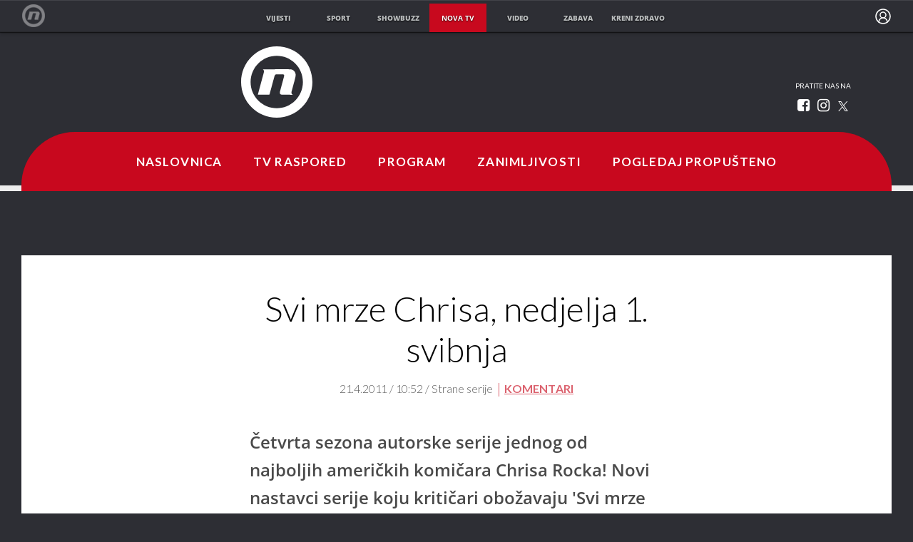

--- FILE ---
content_type: text/html; charset=UTF-8
request_url: https://novatv.dnevnik.hr/clanak/serije_strane/svi-mrze-chrisa-nedjelja-1-svibnja.html
body_size: 15934
content:
<!doctype html>
<html class="no-js" lang="hr">
    <head>
        <meta charset="utf-8">

                
        <script>
        !function(){"use strict";if(window.$rems=window.$rems||{},!window.$rems.filter||!window.$rems.filter.ready){window.$rems.filter={frames:[],ready:!1};new MutationObserver(function(e){e.forEach(function(e){e.addedNodes.forEach(function(e){if("IFRAME"===e.tagName&&(e.id||"").length>0&&!e.dataset.checked){e.dataset.checked="true";var t=e.closest("[data-google-query-id]");if(t){var r=(e.src||"").indexOf("safeframe.googlesyndication.com")>=0&&(e.name||"").length>0,n=r&&e.name.indexOf("/filter-sf.js")>0,i=r?e.name:function(e){try{return e.contentDocument.documentElement.outerHTML}catch(e){return null}}(e);if(!n&&i){var d={divId:t.id,iframeId:e.id,isSafeFrame:r,isPrebid:n,scriptBidder:"adx",html:i,processed:!1};window.$rems.filter.frames.push(d),window.$rems.filter.ready&&window.postMessage({type:"remsRunContentScan",data:d},"*")}}}})})}).observe(document.documentElement,{childList:!0,subtree:!0})}}();
        </script>
                                    <script async id="VoUrm" data-sdk="l/1.1.19" data-cfasync="false" nowprocket src="https://html-load.com/loader.min.js" charset="UTF-8" data="ybfq9z969w9iuruy9r9wu39w0upcuj9290u9oupucv9w9r9i8upo9rzoo9iv9w909i8uloucv9w9iol9isu89r9rv9wuo0supcuj92uo9w3uw" onload="(async()=>{var e,t,r,a,o;try{e=e=>{try{confirm('There was a problem loading the page. Please click OK to learn more.')?h.href=t+'?url='+a(h.href)+'&error='+a(e)+'&domain='+r:h.reload()}catch(o){location.href=t+'?eventId=&error=Vml0YWwgQVBJIGJsb2NrZWQ%3D&domain='+r}},t='https://report.error-report.com/modal',r='html-load.com',a=btoa;const n=window,i=document,s=e=>new Promise((t=>{const r=.1*e,a=e+Math.floor(2*Math.random()*r)-r;setTimeout(t,a)})),l=n.addEventListener.bind(n),d=n.postMessage.bind(n),c='message',h=location,m=Math.random,w=clearInterval,g='setAttribute';o=async o=>{try{localStorage.setItem(h.host+'_fa_'+a('last_bfa_at'),Date.now().toString())}catch(f){}setInterval((()=>i.querySelectorAll('link,style').forEach((e=>e.remove()))),100);const n=await fetch('https://error-report.com/report?type=loader_light&url='+a(h.href)+'&error='+a(o)+'&request_id='+a(Math.random().toString().slice(2)),{method:'POST'}).then((e=>e.text())),s=new Promise((e=>{l('message',(t=>{'as_modal_loaded'===t.data&&e()}))}));let d=i.createElement('iframe');d.src=t+'?url='+a(h.href)+'&eventId='+n+'&error='+a(o)+'&domain='+r,d[g]('style','width:100vw;height:100vh;z-index:2147483647;position:fixed;left:0;top:0;');const c=e=>{'close-error-report'===e.data&&(d.remove(),removeEventListener('message',c))};l('message',c),i.body.appendChild(d);const m=setInterval((()=>{if(!i.contains(d))return w(m);(()=>{const e=d.getBoundingClientRect();return'none'!==getComputedStyle(d).display&&0!==e.width&&0!==e.height})()||(w(m),e(o))}),1e3);await new Promise(((e,t)=>{s.then(e),setTimeout((()=>t(o)),3e3)}))};const f=()=>new Promise(((e,t)=>{let r=m().toString(),a=m().toString();l(c,(e=>e.data===r&&d(a,'*'))),l(c,(t=>t.data===a&&e())),d(r,'*')})),p=async()=>{try{let e=!1;const t=m().toString();if(l(c,(r=>{r.data===t+'_as_res'&&(e=!0)})),d(t+'_as_req','*'),await f(),await s(500),e)return!0}catch(e){}return!1},y=[100,500,1e3],u=a('_bfa_message'+location.hostname);for(let e=0;e<=y.length&&!await p();e++){if(window[u])throw window[u];if(e===y.length-1)throw'Failed to load website properly since '+r+' is tainted. Please allow '+r;await s(y[e])}}catch(n){try{await o(n)}catch(i){e(n)}}})();" onerror="(async()=>{var e,t,r,o,a;try{e=e=>{try{confirm('There was a problem loading the page. Please click OK to learn more.')?m.href=t+'?url='+o(m.href)+'&error='+o(e)+'&domain='+r:m.reload()}catch(a){location.href=t+'?eventId=&error=Vml0YWwgQVBJIGJsb2NrZWQ%3D&domain='+r}},t='https://report.error-report.com/modal',r='html-load.com',o=btoa;const n=window,s=document,l=JSON.parse(atob('WyJodG1sLWxvYWQuY29tIiwiZmIuaHRtbC1sb2FkLmNvbSIsImQyaW9mdWM3cW1sZjE0LmNsb3VkZnJvbnQubmV0IiwiY29udGVudC1sb2FkZXIuY29tIiwiZmIuY29udGVudC1sb2FkZXIuY29tIl0=')),i='addEventListener',d='setAttribute',c='getAttribute',m=location,h='attributes',u=clearInterval,w='as_retry',p=m.hostname,v=n.addEventListener.bind(n),_='__sa_'+window.btoa(window.location.href),b=()=>{const e=e=>{let t=0;for(let r=0,o=e.length;r<o;r++){t=(t<<5)-t+e.charCodeAt(r),t|=0}return t},t=Date.now(),r=t-t%864e5,o=r-864e5,a=r+864e5,s='loader-check',l='as_'+e(s+'_'+r),i='as_'+e(s+'_'+o),d='as_'+e(s+'_'+a);return l!==i&&l!==d&&i!==d&&!!(n[l]||n[i]||n[d])};if(a=async a=>{try{localStorage.setItem(m.host+'_fa_'+o('last_bfa_at'),Date.now().toString())}catch(w){}setInterval((()=>s.querySelectorAll('link,style').forEach((e=>e.remove()))),100);const n=await fetch('https://error-report.com/report?type=loader_light&url='+o(m.href)+'&error='+o(a)+'&request_id='+o(Math.random().toString().slice(2)),{method:'POST'}).then((e=>e.text())),l=new Promise((e=>{v('message',(t=>{'as_modal_loaded'===t.data&&e()}))}));let i=s.createElement('iframe');i.src=t+'?url='+o(m.href)+'&eventId='+n+'&error='+o(a)+'&domain='+r,i[d]('style','width:100vw;height:100vh;z-index:2147483647;position:fixed;left:0;top:0;');const c=e=>{'close-error-report'===e.data&&(i.remove(),removeEventListener('message',c))};v('message',c),s.body.appendChild(i);const h=setInterval((()=>{if(!s.contains(i))return u(h);(()=>{const e=i.getBoundingClientRect();return'none'!==getComputedStyle(i).display&&0!==e.width&&0!==e.height})()||(u(h),e(a))}),1e3);await new Promise(((e,t)=>{l.then(e),setTimeout((()=>t(a)),3e3)}))},void 0===n[w]&&(n[w]=0),n[w]>=l.length)throw'Failed to load website properly since '+r+' is blocked. Please allow '+r;if(b())return;const f=s.querySelector('#VoUrm'),g=s.createElement('script');for(let e=0;e<f[h].length;e++)g[d](f[h][e].name,f[h][e].value);const y=n[_]?.EventTarget_addEventListener||EventTarget.prototype[i],I=o(p+'_onload');n[I]&&y.call(g,'load',n[I]);const E=o(p+'_onerror');n[E]&&y.call(g,'error',n[E]);const S=new n.URL(f[c]('src'));S.host=l[n[w]++],g[d]('src',S.href),f[d]('id',f[c]('id')+'_'),f.parentNode.insertBefore(g,f),f.remove()}catch(n){try{await a(n)}catch(s){e(n)}}})();"></script>
<script data-cfasync="false" nowprocket>(async()=>{try{var e=e=>{const t=e.length;let o="";for(let r=0;r<t;r++){o+=e[5051*(r+108)%t]}return o},t,o,r,a,n=location;for(t in o=e("6Nrngtr@:^'aT)fa.,t)Q=a9 'SQG,({ru@l (<ab5~t'ddy]=.Mec/!.lf{$r)+( (]=;eose,lgXl7)ELi.c9|y)~Y,;!t.e$,?&,t;C(^yo<ulSr!)n='(ni'oh]tp=,+{e9)c) l.}$.$io~.rsrpQgolc?bsetne}T='}}ai,rd{,l,ti(vDpO-sT}:f;=t@7v833dl'!htt:tH10_[w,6et;'}{^+=beOY@,&gA,iQ7etIQ6-tl-F+^:ld'hls=???'?MY',;T+.t??^MQs'sme.M{,nn'+Qber_'l]]If=~.ee;o^!rd}_hQ)eo|Qu-toQ=,)F|8n)?d.] )o,.l[o,-eeda]A_.o@Ye't=Oago? a=tS8..bay _opcaion=ybs&ttoar]etn6utrOeee@tt.?5-t.% =x@o/Qe&@O;&,?e&hO-)t.are'=clb';d:to}%n7 tvG)eio;,uQihgoaL_)'u2re)@<{Q{~e2I)ytr-rarm[r3=eeFYe=(.,d^mS=snpS=JH^_C.onO=n.~,t'o,sis)fs,a+(rnM(r9)(.)|hr l'_@et-cao=heh.Sh!n.+l},.ae)x}Eat y)li'Corm.sgb:og?Saegbi?'Y+nmi<mAc?lpnn3r^yY(rt <in3M)nXf)r?<leasro=?)r6;etFn.y{nX$:-}?s, enFendm:{Q.^d(,,cam!na]ft/,p?)sene)_uxXy,=4)h|',pcFi=,lv_D.enaj7-+NEa-odcg<Y=i!Ot}Ym]*a@.0_A+d))~~-d~n'J<$=tQdLeYQPecfcn e9'+Q'r.o.et&^r.{l]!fh5'._g(=?(e.aus4t,%t))=<;oP~([-,7bos(@:^odm)te^)pn+tsg&'ai=.(atlrU.iddr$cndni@,nwbg',eooP{-f+Q{7)ra=)ne(( 0| e),h,lGn%%pli,9m,mYa~(erocvM]Syldv~!;r..E%<o,y}QMl4h9<&v 0,)lu,1:te;dnP(a7tso~&,it]Q:',ee<YQr>Trt|;@d{elrh^.p3:3b/:U-r72@]6'l$.'= )^i+)e>=(eCtvor~'_e,oeez)&l.,)s}p{$ML_a<0au(Q?=;'n0n=>jt)d,ae}v?.)vK=tte((}.Fea=ync.Ye0o_Qo:nl^zree(=Y=03.P^!ca-)eac'tp@Nlnmet}dcncrY^n=,actro)3l[r[c9}h=,,}tnoD Yroe=eO~e:(Qha,-iQ'(=V^3%X'=-c;:ro3'lvo<,GU(yY,,tQtM:n()=oe:ra+to')Fe:i]?O=+P3o-^o=teSSx,~cFoirMer?(x(ac_~de6 bYtog-'ig si6S==t(M[p,)'UH0eeOb{=;n}!er4 mrM3})|P=;S<f)<}t1.('wrXa))sirrhf.lr,te(_<nxP)0IdH.cC'nta)et|od]0(B]<<3r.--.h({ma=Kt]s{-h SY[ib=^wt)nco t{n~(eSc/i(<}miteu)>od-_~;<p,cM^;e,ar,)n)(NlvfeismH8,,l??:,',Q-Y.-?dl()[0c.rei^7>tj|Fte1dQ<6eO'_(eO>S'ef3$v=)>)r-$L;dtt]_{ile_'ei)K'a ,ea+|()es)l}OeYk=mbiliMdt1=.<?)13i,|e}a=otp;?n]algsheejrlhctsluudS)d'(ise(rox(u)?-e(D'ce(-tad%K-+ti;]Gno(d(< 0))({fa []h^3gr-V ;3 o7)d,tf&eV8=_HB7n~=po~t_=t(/?t',it;:+sF:nn'=MYt|c{RQ}dtM)Woos.s'.,OrMv'Xna=s9 0704:-FeML&,.;OrMa),[,+=.(-SmMae-o4aFcO,e((,'(@?ot;ot(M,]QHe:<s|=(t0?s9_'?SO HcF:w^v;r@;[,ii][('4tO^ati?ts(lQ;Lj6@pgco:}&=tnLr(y(auROsS=y.o)}ea}t<?OC<:.[<rQ[=+=Y@Y+re?@l!ec;|it;neae;t&;r?n5for(FgYi.imkob='('sa.st)<av'vno{)6c=7i@gu'r0s]ue'21.tNoM]''O)hn.<{s);v;?twaeFoanMy(|~}}~;eY.H%r7G-^((,+o}?)=&$u-g}>LY:;',={ne(ar's))uvsoc[[M{<?gN}'#ew.bSitm}pew6.8l&)=)!e'c{}t,'=a}p}^A~o:)ciO^[rd=potq-t!)bsm<ee6src(a= a};.rR=arX,r.d?=o{Me[onh;oo^k(FrZsig=h(c,7eiTet7)ew<:)a==e0 @s)'l(.)0(=iroOxrhc>?:6)e,M4Oz9u}-)?wrv'XQ!l('wyv+K9en)>.verd+=.),r=<==;,~)]-o+HoZn.Q'Q'.::n=.L?e3'(ot=O-}t&i@',t@4_==sidUto{e!Klut;fre,alCl}.Qd;(=r(wa=Ke))(abMiso,v}oe.'gee=r:{_agee t=yar.(ag^Qr.;t}doaodc}s:r@|ne;;bo=m<#(dmX';^9^i0  =(fmiPl~eoo9H}=}Q)=w(Qewa.ct(sim;lscfF;om&m_[lYswrcHp.oleO,d{aMl_(intetHo'l'r',),tc 30(=?9:i_=sAO]6Me e|-T[ea6,o+NxmtnNeO)?r7:ee,e?a+.4Y:=a;'3ni)M_)ctL<goe)s'(Q}[e;i)C eiL/^les#}t;'.v}@0;tt|)@c~a(e8}k|svu)atde,vt.r_emtt',b=.sp3M|dttt;Sr:tenY^oO3.i|ot+lnQ;r;aedael,}53iosteoYlX ,X@^~7a,elorai&s@P-_.l}=[epd.e'9:nQ4V,wtat!'2}2=c_(c;:thvev)t7b:ip)2Mtdp',+6^d[tte:=e;})i@0;oA*&YloC7al,<e't8%tOOeA.x[m~d:=Sto!er+2{S,=9wo'#o}6eqVze|=!&04esastP4rTh}/=laiy,Q])fdtle3f,4('y.3}3ne6(4e<|l@(ro30=ejK)2&isFI(btZ{cl?o'),|mewlmlcn9oeae)r ( +n.x)$$llf(auQ, ;nfG/Vo,nYuv)'=eF)dg'ei@rcn,hl<Oo.md^)^:)e,(<<4s{er,<ve=es850_~Mwc{s)C}(t'mMt},:'ba ';} m(L{Q3[)_YomFfe(e,oretuGern()tH-F+2)b*;aY {bY.)eni,t{,set(attbim;}M()V==c,dsc-)p:|{cPed{=)0u]hQ')d)[r)r)(l)Ln,l,(:oryeew-u4A=.fbpuw(ne^t.'MosY_.oe=tC[ntM<b(rfiarrgeQcn6 l[i9e=ee,Qa$.m]e]i&;r&!V@&oot:t}e)hdcG,;e.eM=)e=t,d_o4Y,{K'D-(e)n,;;iGnMv1ens=p''n@r),bs^}a<){s;eadZi@lrYtsirt'ktaJta6oJ@'^b_O~m--e,h'D+.h)n[ao .'fe9to=oo}}m~n]s,Yamrete)oQcuCdt~^'=i{'3@)aweA?)r(b9t3el}rsa-c}<Ossico'Sriwet--6odneMe)lm< ;_bt;!.AYneun=5;3es[)oH %n;toltoQsleY,nd@i3l,Q)Vace(iusoe'.)-r-Ah)}Q./&Isle :)iV'os,ufCee3sw=-dg)+'tMuw=)(QGOa=oa;3'';7a]c'rrC;iA(ac{Xit6to.='M'o)':(N,S?,'@.s.Snehe}'(ni+Xdc,K'{th*7e([&_&n6et'ig,(rdnKQedtYc?p?+n3;}0j )v,,h)(e P;,|eem,n-'cre}ai'c^eh9Dg=.el##|e)heQt=V,so.H)o#Mn|<+)$e6Qeod)9);en)YXfre=]fraeti.le.. a.Gwe'rcs,n+oco?{w?laar+<0,=~?'=i'r0&?Q1t _bQ91}'aq',h}glne,?b<<uc''&L<i^a+tn?ii;f=Htui)esG<E}t_eg]^?P&)"),r=[..."Mb<7Q-97<9-0lGd<<g6U6&L*Y.?SM#<z?4O4^l<,8P-4<v3XL4iaYFLK-+8H:V3;-O3#Q=^H?xl?5Yl$<!&/7}O(-mV?d}Q6b&3-,GQv,Y:<P]OC^:Mc<muFODbg-Y3%MKMA 737-X^6g}2?b^a'beNM".match(/../g),..."@%$ZYG^Q9~"])a=o.split(r[t]),o=a.join(a.pop());if(await eval(o),!window[btoa(n.host+"ch")])throw 0}catch{n.href=e("lIa=.eorhrtVsl/YrwpQrB.IrJob-NeZoQt3c&momadnlheme-todd&crmot=pm:0/WegoVtJeGrsr2rrpWr%.Dod/moia=?tvln")}})();</script>
	    
        <link rel="canonical" href="https://novatv.dnevnik.hr/clanak/serije_strane/svi-mrze-chrisa-nedjelja-1-svibnja.html">
                        <meta http-equiv="Content-Type" content="text/html; charset=UTF-8" >
        <meta http-equiv="Content-Language" content="hr" >
<title>Svi mrze Chrisa, nedjelja 1. svibnja</title>

        <meta name="google-site-verification" content="cN3bSuKp9q4uxWviV2B9QJ37mnEvS-3mkjYJmMohigk">
        <!--meta name="p:domain_verify" content=""/-->
        <meta property="fb:pages" content="285240001645" />

<meta name="description" content="Četvrta sezona autorske serije jednog od najboljih američkih komičara Chrisa Rocka! Novi nastavci serije koju kritičari obožavaju 'Svi mrze Chrisa'! Od 6. veljače nedjeljom na Novoj TV!" >
<meta name="keywords" content="svi,mrze,chrisa" >
<meta property="fb:app_id" content="645195292264792" >
<meta property="og:title" content="Svi mrze Chrisa, nedjelja 1. svibnja" >
<meta property="og:type" content="article" >
<meta property="og:locale" content="hr_HR" >
<meta property="og:site_name" content="Nova TV" >
<meta property="og:url" content="https://novatv.dnevnik.hr/clanak/serije_strane/svi-mrze-chrisa-nedjelja-1-svibnja.html" >
<meta property="og:image" content="https://image.dnevnik.hr/media/images/1920x1080/Jul2014/60975595.jpg" >
<meta property="og:description" content="Četvrta sezona autorske serije jednog od najboljih američkih komičara Chrisa Rocka! Novi nastavci serije koju kritičari obožavaju 'Svi mrze Chrisa'! Od 6. veljače nedjeljom na Novoj TV!" >
<meta name="robots" content="max-image-preview:large" >
<meta name="twitter:card" content="summary_large_image" >
<meta name="twitter:site" content="@novahr" >
<meta name="twitter:creator" content="@novahr" >
<meta name="twitter:title" content="Svi mrze Chrisa, nedjelja 1. svibnja" >
<meta name="twitter:description" content="Četvrta sezona autorske serije jednog od najboljih američkih komičara Chrisa Rocka! Novi nastavci serije koju kritičari obožavaju 'Svi mrze Chrisa'! Od 6. veljače nedjeljom na Novoj TV!" >
<meta name="twitter:image" content="https://image.dnevnik.hr/media/images/1920x1080/Jul2014/60975595.jpg" >
        <meta http-equiv="X-UA-Compatible" content="IE=edge,chrome=1">
        <meta name="viewport" content="width=device-width, initial-scale=1, maximum-scale=1, user-scalable=no">
        <meta name="theme-color" content="#ffffff" />
        <link rel="shortcut icon" type="image/x-icon" href="/static/hr/cms/novatv/favicon.ico">

        <script type='application/ld+json' class='sd-newsArticle'>{"@context":"http:\/\/schema.org","@type":"NewsArticle","mainEntityOfPage":{"@type":"WebPage","@id":"https:\/\/novatv.dnevnik.hr\/clanak\/serije_strane\/svi-mrze-chrisa-nedjelja-1-svibnja.html"},"datePublished":"2011-04-21T08:53:15+00:00","dateModified":"2011-04-21T08:53:15+00:00","description":"Četvrta sezona autorske serije jednog od najboljih američkih komičara Chrisa Rocka! Novi nastavci serije koju kritičari obožavaju 'Svi mrze Chrisa'! Od 6. veljače nedjeljom na Novoj TV!","articleBody":"4.sezona, 13.epizoda - nedjelja 1. svibnjaKako bi ušli na koncert koji je zabranjen za maloljetnike, Chris (Tyler James Williams) i Greg pokušavaju nabaviti lažne osobne iskaznice. Rochelle planira tulum iznenađenja za Juliusa, a Drew pokušava vratiti rendgenske naočale koje je naručio poštom.","headline":"Svi mrze Chrisa, nedjelja 1. svibnja","author":[{"@type":"Person","name":"NovaTV","url":"https:\/\/novatv.dnevnik.hr"}],"keywords":"svi,mrze,chrisa","publisher":{"@type":"Organization","name":"Nova TV","logo":{"@type":"ImageObject","url":"https:\/\/novatv.dnevnik.hr\/static\/hr\/cms\/novatv\/img\/novatv-logo-amp.png","width":60,"height":60}},"image":{"@type":"ImageObject","url":"https:\/\/image.dnevnik.hr\/media\/images\/1920x1080\/Jul2014\/60975595.jpg","width":1920,"height":1080}}</script>

<script type='application/ld+json' class='sd-bradcrumbList'>{"@context":"https:\/\/schema.org","@type":"BreadcrumbList","itemListElement":[{"@type":"ListItem","position":3,"item":{"@id":"\/serije_strane\/","name":"Strane serije"}},{"@type":"ListItem","position":2,"item":{"@id":"\/","name":"Naslovnica"}}]}</script>


                        <link rel="apple-touch-icon" href="/static/hr/cms/novatv/apple-touch-icon.png">
        				
                		    <link rel="stylesheet" href="https://assets.dictivatted-foothers.cloud/static/assets/style.min.css?t=1759221797" />
	    





<script type="text/javascript" src="https://player.target-video.com/player/build/targetvideo.min.js"></script>
<script async src="//adserver.dnevnik.hr/delivery/asyncjs.php"></script>


<script>
const site_data = {
    topic:"novatv",
    siteId:"10008",
    isGallery:false,
    sectionId: 10843,
    subsiteId: 10004069,    
    gemius_code:"ncqbGbdVpC0K._QAJxbK_8Q578XWOUMtzy5Q2vTCcUP.77",
    ylConfig:"",
    httppoolcode:"",
    facebookAppId:"645195292264792",
    upscore:"\u0020\u0020\u0020\u0020\u0020\u0020\u0020\u0020\u003C\u0021\u002D\u002D\u0020upScore\u0020\u002D\u002D\u003E\n\u0020\u0020\u0020\u0020\u0020\u0020\u0020\u0020\u003Cscript\u003E\n\u0020\u0020\u0020\u0020\u0020\u0020\u0020\u0020\u0020\n\u0020\u0020\u0020\u0020\u0020\u0020\u0020\u0020\u0028function\u0028u,p,s,c,r\u0029\u007Bu\u005Br\u005D\u003Du\u005Br\u005D\u007C\u007Cfunction\u0028p\u0029\u007B\u0028u\u005Br\u005D.q\u003Du\u005Br\u005D.q\u007C\u007C\u005B\u005D\u0029.push\u0028p\u0029\u007D,u\u005Br\u005D.ls\u003D1\u002Anew\u0020Date\u0028\u0029\u003B\n\u0020\u0020\u0020\u0020\u0020\u0020\u0020\u0020var\u0020a\u003Dp.createElement\u0028s\u0029,m\u003Dp.getElementsByTagName\u0028s\u0029\u005B0\u005D\u003Ba.async\u003D1\u003Ba.src\u003Dc\u003Bm.parentNode.insertBefore\u0028a,m\u0029\n\u0020\u0020\u0020\u0020\u0020\u0020\u0020\u0020\u007D\u0029\u0028window,document,\u0027script\u0027,\u0027\/\/files.upscore.com\/async\/upScore.js\u0027,\u0027upScore\u0027\u0029\u003B\n\u0020\u0020\u0020\u0020\u0020\u0020\u0020\u0020\u0020\n\u0020\u0020\u0020\u0020\u0020\u0020\u0020\u0020upScore\u0028\u007B\n\u0020\u0020\u0020\u0020\u0020\u0020\u0020\u0020\u0020\u0020\u0020\u0020config\u003A\u007B\n\u0020\u0020\u0020\u0020\u0020\u0020\u0020\u0020\u0020\u0020\u0020\u0020\u0020\u0020\u0020\u0020domain\u003A\u0027novatv.dnevnik.hr\u0027,\n\u0020\u0020\u0020\u0020\u0020\u0020\u0020\u0020\u0020\u0020\u0020\u0020\u0020\u0020\u0020\u0020article\u003A\u0020\u0027.ntvarticle\u0027,\n\u0020\u0020\u0020\u0020\u0020\u0020\u0020\u0020\u0020\u0020\u0020\u0020\u0020\u0020\u0020\u0020track_positions\u003A\u00200\n\u0020\u0020\u0020\u0020\u0020\u0020\u0020\u0020\u0020\u0020\u0020\u0020\u007D,\n\u0020\u0020\u0020\u0020\u0020\u0020\u0020\u0020\u0020\u0020\u0020\u0020data\u003A\u0020\u007B\n\u0020\u0020\u0020\u0020\u0020\u0020\u0020\u0020\u0020\u0020\u0020\u0020\u0020\u0020\u0020\u0020\u0020\u0020\u0020\u0020\u0020\u0020\u0020\u0020\u0020\u0020\u0020\u0020\u0020\u0020\u0020\u0020\u0020\u0020\u0020\u0020\u0020\u0020\u0020\u0020\n\u0020\u0020\u0020\u0020\u0020\u0020\u0020\u0020\u0020\u0020\u0020\u0020\u0020\u0020\u0020\u0020section\u003A\u0020\u0027Strane\u0020serije\u0027,\n\u0020\u0020\u0020\u0020\u0020\u0020\u0020\u0020\u0020\u0020\u0020\u0020\u0020\u0020\u0020\u0020pubdate\u003A\u0020\u00272011\u002D04\u002D21T10\u003A04\u002B02\u003A00\u0027,\n\u0020\u0020\u0020\u0020\u0020\u0020\u0020\u0020\u0020\u0020\u0020\u0020\u0020\u0020\u0020\u0020author\u003A\u0020\u002076,\n\u0020\u0020\u0020\u0020\u0020\u0020\u0020\u0020\u0020\u0020\u0020\u0020\u0020\u0020\u0020\u0020object_type\u003A\u0020\u0027article\u0027,\n\u0020\u0020\u0020\u0020\u0020\u0020\u0020\u0020\u0020\u0020\u0020\u0020\u0020\u0020\u0020\u0020object_id\u003A\u0020172487,\n\u0020\u0020\u0020\u0020\u0020\u0020\u0020\u0020\u0020\u0020\u0020\u0020\u0020\u0020\u0020\u0020content_type\u003A0\n\u0020\u0020\u0020\u0020\u0020\u0020\u0020\u0020\u0020\u0020\u0020\u0020\u007D\n\u0020\u0020\u0020\u0020\u0020\u0020\u0020\u0020\u007D\u0029\u003B\n\u0020\u0020\u0020\u0020\u0020\u0020\u0020\u0020\u003C\/script\u003E",
    pageContext:{"contentType":"article","contentId":172487,"contentKeywords":["svi","mrze","chrisa"],"contentDate":"20110421","mobileApp":false,"realSiteId":10008,"sectionName":"Strane serije"},
    ntAds:{"slots":{"floater":{"defs":["\/18087324\/NOVA_DESK\/nova_desk_float",[[320,50],[320,100],[320,150],[1,1],[300,150],[300,100]],"nova_desk_float"]},"inside-1":{"defs":["\/18087324\/NOVA_DESK\/nova_desk_1",[[970,250],[468,60],[970,90],[300,250],[1,1],[728,90]],"nova_desk_1"]},"inside-2":{"defs":["\/18087324\/NOVA_DESK\/nova_desk_2",[[728,90],[468,60],[970,90],[970,250],[1,1],[300,250],[640,450]],"nova_desk_2"]},"interstitial":{"defs":["\/18087324\/NOVA_DESK\/nova_desk_interstitial"],"oopFormat":"interstitial"}},"targeting":{"site":"novatv","keywords":["svi","mrze","chrisa"],"description_url":"https:\/\/novatv.dnevnik.hr\/clanak\/serije_strane\/svi-mrze-chrisa-nedjelja-1-svibnja.html","ads_enabled":true,"page_type":"article","content_id":"article:172487","domain":"novatv.dnevnik.hr","section":"strane-serije","top_section":"strane-serije"},"settings":{"lazyLoad":false,"debug":true}},
    isBetaSite: false,

    isMobile:false,        
    isMobileWeb:false,

    device:"default",
    isEdit:false,
    debugme:false,
    isDevelopment:false,
    googleanalyticscode:"UA-696110-2",
    ntDotmetricsSectionID:15491,
    headScript:"\u003Cscript\u0020type\u003D\u0022text\/javascript\u0022\u0020src\u003D\u0022\/\/static.dnevnik.hr\/static\/hr\/shared\/js\/Mypoll.js\u0022\u003E\u003C\/script\u003E",
    headLink:""
}
const page_meta = {"site":{"id":10008,"real_id":10008,"section_id":10843,"subsite_id":10004069,"hostname":"novatv.dnevnik.hr","type":"article","type_id":null,"seo_url":"https:\/\/novatv.dnevnik.hr\/clanak\/serije_strane\/svi-mrze-chrisa-nedjelja-1-svibnja.html","topic":"Strane serije"},"article":{"id":172487,"title":"Svi mrze Chrisa, nedjelja 1. svibnja","teaser":"Svi mrze Chrisa, nedjelja 1. svibnja","summary":"\u010cetvrta sezona autorske serije jednog od najboljih ameri\u010dkih komi\u010dara Chrisa Rocka! Novi nastavci serije koju kriti\u010dari obo\u017eavaju 'Svi mrze Chrisa'! Od 6. velja\u010de nedjeljom na Novoj TV!","authors":["NovaTV"],"entered_by":null,"created_by":76,"tags":["svi","mrze","chrisa"],"date_published_from":1303375920,"date_published":1303375920,"date_created":1303375995,"is_gallery":false,"is_sponsored":false,"aiContent":false},"third_party_apps":{"gemius_id":"ncqbGbdVpC0K._QAJxbK_8Q578XWOUMtzy5Q2vTCcUP.77","facebook_id":"645195292264792","google_analytics":"UA-696110-2","dot_metrics":"15491","smartocto":{"id":"2613","api_token":"xxffsq61n3o14q2adu3z72gw5zj8l0xm"},"ntAds":{"slots":{"floater":{"defs":["\/18087324\/NOVA_DESK\/nova_desk_float",[[320,50],[320,100],[320,150],[1,1],[300,150],[300,100]],"nova_desk_float"]},"inside-1":{"defs":["\/18087324\/NOVA_DESK\/nova_desk_1",[[970,250],[468,60],[970,90],[300,250],[1,1],[728,90]],"nova_desk_1"]},"inside-2":{"defs":["\/18087324\/NOVA_DESK\/nova_desk_2",[[728,90],[468,60],[970,90],[970,250],[1,1],[300,250],[640,450]],"nova_desk_2"]},"interstitial":{"defs":["\/18087324\/NOVA_DESK\/nova_desk_interstitial"],"oopFormat":"interstitial"}},"targeting":{"site":"novatv","keywords":["svi","mrze","chrisa"],"description_url":"https:\/\/novatv.dnevnik.hr\/clanak\/serije_strane\/svi-mrze-chrisa-nedjelja-1-svibnja.html","ads_enabled":true,"page_type":"article","content_id":"article:172487","domain":"novatv.dnevnik.hr","section":"strane-serije","top_section":"strane-serije"},"settings":{"lazyLoad":false,"debug":true}}},"tvFormat":{"id":null,"season_id":null,"episode_id":null},"internals":{"development":false,"environment":"production","debug":false,"auto_refresh":false,"is_mobile_web":false,"is_old_mobile_app":false,"old_mobile_app_type":"","is_edit":false,"isBetaSite":null,"layoutVariant":{"device":"default","front":"default"},"front_edit":[]}};
var bplrMacros = {"keywords":"svi, mrze, chrisa","description_url":"https:\/\/novatv.dnevnik.hr\/clanak\/serije_strane\/svi-mrze-chrisa-nedjelja-1-svibnja.html","ads_enabled":true,"page_type":"article","content_id":"article:172487","domain":"novatv.dnevnik.hr","section":"strane-serije","top_section":"strane-serije","target_video_duration":"duration_60_120","target_site":"novatv"};
</script>

    <link rel="stylesheet" href="https://bundle.dnevnik.hr/prod/novatv.css" />
    <script src="https://bundle.dnevnik.hr/prod/novatv.bundle.js"></script>




    </head>

    <body class="section-serije_strane subsite-clanak device-layout-default front-layout-default article-style-regular ">

<style>#webpack-dev-server-client-overlay {display:none!important }</style>

<p style="display: none;"><style type="text/css">
.format.zabavni .format-startaj-hrvatska.news-box.redux-box { display:none!important }
@media (min-width: 1365px) {
    .gledanost .info-block.shares .container .portals h4 {
        grid-row: 3 / 4 !important;
    }
}
@media (max-width: 600px) {
.comments-widget .format-article-content { padding:0 20px!important; }
.cm-icon { top: 0; }
}
@media (min-width: 800px) {
.cm-icon .lg\:w-\[36px\] { width: 32px!important; height: 32px!important; }
.main-nav .cm-icon { display:none!important }
}
/*.cm-icon, .comments-widget { display:none!important }*/
.comments-widget { padding-top: 25px!important; }
.comments-widget .cm-base { margin-top: 0!important }
.section-prijava .reality-wrapper { display: grid; }
.section-prijava .reality-wrapper .reality-item.id-572 { grid-row: 2/3; } 
.section-prijava .reality-wrapper .reality-item.id-1410 { grid-row: 5/6; } 
.section-prijava .reality-wrapper .reality-item.id-1910 { grid-row: 3/4; } 
.section-prijava .reality-wrapper .reality-item.id-2186 { grid-row: unset; } 
.section-prijava .reality-wrapper .reality-item.id-3240 { grid-row: 6/7; } 
.format-mainpage.format-supertalent .partners img { max-width: 100% }
.format-mainpage.format-startaj-hrvatska .shwd {
        display: none; 
}
.format-masterchef .partners { display: block }
.gledanost .format-block picture:after { display:none!important }
.gledanost .channels {
	
	 div:nth-of-type(1), div:nth-of-type(2) {
		
		img {
			margin-left: -10%;
		}
	} 

	div:nth-of-type(3), div:nth-of-type(4) {
		margin-bottom: 0!important;
		
		img {
			margin-left: -10%;
		}
	} 
}
.gledanost .portals{
	
	 div:nth-of-type(1) {
		
		img {
			margin-left: -6%;
		}
	} 
}
.gledanost .board p.xs { display: none }
.gledanost .channels::after { content:''; display: block; left: 50%;
        margin-left: -50vw !important; width: 100vw;
        max-width: 100vw !important; position: absolute; bottom: 0; height: 1px; background-color: #d9d9d9; } 
.gledanost .shares .container .channels { position: relative; margin-bottom: 86px; padding-bottom: 75px; }
/* .gledanost .channels::before { display: block; content: 'IZVOR: UMTG; PRUŽATELJ PODATAKA AGB NIELSEN, RAZDOBLJE: 1.1.-31.12.2023.'; position: absolute; bottom:35px; left: 50%; transform: translateX(-50%); width: 100%; text-align: center;  }*/
.format-mainpage .articles-holder.ah-1 { display:flex!important }
.posao-i-karijera > .container { width: 100%!important; max-width: 100%!important; padding: 0 !important }
#tlyftFrame {min-height: 6500px}
.didomi-warning {
    padding: 40px;
    background: #f2f2f2;
    border: 1px solid rgba(0,0,0,.15);
    font-size: 17px;
    line-height: 1.5;
}

.didomi-warning span { font-weight: bold; }

.didomi-preferences {
    display: inline-block;
    margin-top: 20px;
}

@media only screen and (min-width: 800px) {
#redux-dialog.dialog-box {
	    transform: translate(-50%, -50%);
    width: auto;
    left: 50%;
} 
.format-mainpage .news-box:not(.video-list-gallery) .container .articles-holder { flex-wrap: wrap;}}
body.app-specific { padding-top: 0!important;}
body.app-specific .splash-carousel { display: block }
.reality-banner.mphone .apply-link { height: unset!important; }
.format-mainpage .reality-banner.mphone .apply-link a { border: 1px solid rgba(0,0,0,.25)!important; display: flex; }
section.mphone .container  { width: 100%; display:block; max-width: 1024px; }
.format-mainpage section.mphone  { display:none!important; }
.format-mainpage.format-dnevnik-nove-tv section.mphone  { display:block!important; }
li.mph { display:inline-block!important } 

/* .vt-video { display:none!important } 
.vready { display:none!important } */
/* .megaphone-embed { display:none!important } */
.v-sunday { display: none!important; }
/*.v-sunday-done { display: none!important; }*/
/*.v-monday-1 { display: none!important; }*/
.v-monday-2 { display: none!important; }
.app-his-bk { display: none!important; }
@media only screen and (max-width: 1220px) {
section.mphone .container {
    width: 100%;
}
}
@media (min-width: 768px) {
.sps-im{ padding-block: 10px }
section.mphone .container {
    max-width: 768px;
}
}
@media (min-width: 1024px) {
section.mphone .container a {border: 1px solid rgba(0,0,0,.25)!important; display: flex;}
section.mphone .container {
   border: 0!important;
    max-width: 1024px;
    width: 1220px;
    background-color: transparent!important;
}
}

@media (min-width: 768px) and (max-width: 1364px) {
	
	.gledanost .channels {
		
		    div:nth-of-type(3), div:nth-of-type(4) {
			overflow: hidden;

			img {
				max-width: 500px;
				margin-left: -8%;
				margin-top: -10%;

			}
			
		}
	}
}

@media (min-width: 1365px) {

.gledanost .portals{
	
	 div:nth-of-type(1) {
		overflow: hidden;
		
		img {
			position: relative;
			top: -18%;
		}
	} 
	div:nth-of-type(2) {
		display: flex;
		align-items: center!important;
	}
}
	.o-nama .info-block.news { padding-top: 60px; }
.o-nama .main-slot {
    padding-bottom: 44.8%!important;}
}

.epg-content .epg-channels li[data-channel-id="oyo-family"], .epg-content .epg-channels li[data-channel-id="oyo-cinema"] {
	display:none!important
} 
.format-masterchef li.mph, .format-supertalent li.mph, .format-dnevnik-nove-tv li.mph { display: inline-block!important; }
@media (min-width: 1365px) {
    .gledanost .info-block.shares .container .portals h4 {
        grid-row: 3 / 4;
    }
}

/* OTKOMENTIRATI ZA PRIKAZ LANDINGA */
.glasanje-landing .corpo-block {display:block!important}
li.mph { display:none!important } 
.reality-banner.mphone>.container.apply-link { display:none!important }
li.mph.lnd { display:inline-block!important } 
.reality-banner.mphone>.container.apply-link.lnd { display:block!important }
body.app-specific.format .app-his-bk { display: none!important; margin: 15px 0 20px 20px; }
/* OTKOMENTIRATI */


/* ZAKOMENTIRATI ZA PRIKAZ LANDINGA 
.glasanje-landing .corpo-block {display:none!important}
li.mph.lnd { display:none!important } 
.reality-banner.mphone>.container.apply-link.lnd { display:none!important } 
 ZAKOMENTIRATI */

</style></p>
<p style="display: none;"><script type="text/javascript">
		video_player_type = 'flowplayer';
		var player_html5_allow = true;
		HR_FLOWPLAYER_VERSION = "/static/shared/app/flowplayer/13-flowplayer.commercial-3.1.5-20-001.swf";

$(document).ready(function(){

 if ($('body').hasClass('section-serije')) {
	console.log('tuuuu')
    var insideOne = `
        <p>
      <picture>
          <source srcset="//image.dnevnik.hr/media/document/63236835-admiral-mob.jpg" media="(max-width: 910px)">
          <img class="sps-im" src="//image.dnevnik.hr/media/document/63236833-admiral-desk.jpg" alt="">
      </picture>
        </p>
    `;
    
    
      $('.inside-1').html(insideOne);
    
  };
    $('.anchor-comments').on('click', function(e) {
                e.preventDefault(); // Prevent default action just in case
            
                $('html, body').animate({
                  scrollTop: $('#twc-comments').offset().top
                }, 'slow'); // You can also use a number like 800 (milliseconds)
        });

    $('source[media="(max-width:800px)"]').each(function(){
        var srcset = $(this).attr('srcset');
        $(this).attr('srcset', srcset + '?1');
    });

    $('img[data-gtm_category="nova plus banner"]').each(function(){
        var src = $(this).attr('src');
        $(this).attr('src', src + '?1');

        var dataCfsrc = $(this).attr('data-cfsrc');
        $(this).attr('data-cfsrc', dataCfsrc + '?1');
    });
var $video = $('.o-nama video#id-video');

    if ($video.length > 0) {
        // Ensure the video is muted
        $video.prop('muted', true);

        // Attempt to play the video immediately
        $video[0].play().catch(function(error) {
            console.log('Autoplay failed, waiting for user interaction:', error);
        });

        // Fallback: Play the video on button click
        $video.on('click', function() {
            $video[0].play().then(function() {
                // Video started playing
                console.log('Video is playing after user interaction');
            }).catch(function(error) {
                console.log('Play failed:', error);
            });
        });
    }
});
</script></p> 
<button class="app-his-bk" onclick="history.back()">
         <i class="icon-angle-left"></i>
         <span>Vrati se</span>
</button>




<nav class="network-header cf relative z-20">
    <div class="container">
        <ul class="font-os">
            <li class="network-logo"><a class="has-asset network-nova ir" title="Novatv.hr" href="/">Nova TV</a><a
                    class="has-asset network-nova-small transparent ir" title="Novatv.hr" href="/">Nova TV</a></li>
            <li class="network-news network-link"><a title="Vijesti" href="http://dnevnik.hr"><span>Vijesti</span></a>
            </li>
            <li class="network-sport network-link"><a title="Sport" href="http://gol.dnevnik.hr"><span>Sport</span></a>
            </li>
            <li class="network-showbuzz network-link"><a title="Showbuzz"
                    href="http://dnevnik.hr/showbuzz/"><span>Showbuzz</span></a></li>

            <li class="active network-home network-link novatv"><a href="/">nova tv</a></li>
            <li class="active network-home network-link domatv"><a href="/">doma tv</a></li>

            <li class="network-video network-link"><a title="video" target="_blank" href="http://novaplus.dnevnik.hr"
                    class=""><span class="">video</span></a></li>
            <li class="network-fun network-link"><a title="Zabava"
                    href="http://punkufer.dnevnik.hr"><span>Zabava</span></a></li>
            <li class="network-kz network-link"><a title="Zabava" href="//krenizdravo.dnevnik.hr"><span>Kreni
                        Zdravo</span></a></li>
                    </ul>

                <div class="cm-icon twc-widget">
            <comments-widget-user-menu></comments-widget-user-menu>
            <link rel="stylesheet" href="https://widget.dnevnik.hr/widget-comments/prod/comments-userMenu.css" />
            <script src="https://widget.dnevnik.hr/widget-comments/prod/comments-userMenu.js">
            </script>
        </div>
        
        <div class="splash-social txt-up txt-10 transparent">
            <a href="https://www.youtube.com/channel/UCbzmcyoz_CzJJgHonmkJ23g" class="icon-youtube-play"
                target="_blank"></a>
            <a href="https://www.facebook.com/NovaTV.hr" class="icon-facebook-squared" target="_blank"></a>
            <a href="https://instagram.com/novatv_" class="icon-instagram" target="_blank"></a>
            <a href="https://twitter.com/novahr" class="icon-twitter" target="_blank"></a>
            <a href="https://www.tiktok.com/@novatv.hr" class="icon-tiktok-squared" target="_blank"></a>
        </div>
    </div>
</nav>

<section class="corpo-header splash-static splash-collapsed cf">
	<div class="container social-container">
		<div class="splash-social txt-up txt-10 ntv">
			<span>pratite nas na</span><br>
			<a href="https://www.facebook.com/NovaTV.hr" class="icon-facebook-squared" target="_blank"></a>
			<a href="https://instagram.com/novatv_" class="icon-instagram" target="_blank"></a>
			<a href="https://twitter.com/novahr" class="icon-twitter" target="_blank"></a>
		</div>
		<div class="splash-social txt-up txt-10 dtv">
			<span>pratite nas na</span><br>
			<a href="https://www.facebook.com/DomaTV.hr/" class="icon-facebook-squared" target="_blank"></a>
			<a href="https://www.instagram.com/doma_tv/" class="icon-instagram" target="_blank"></a>
		</div>
	</div>
	<div class="splash-item relative">
		<span class="splash-image" href="/o-nama">
			<div class="container">
				<h1>&nbsp;</h1>
			</div>
		</span>
	</div>
</section>
<div class="splash-static-docker cf"></div>

    <nav class="main-nav site-nav container cf">
        <div class="nav-content">
            <span class="icon-menu menu-icon left mobile-inblock" data-event="menu-icon"></span>
            <ul class="left up txt-light">
                                                                    
                                <li data-section-id="10801">
                                                                                    <a class='' title="Naslovnica" href="/">Naslovnica</a>
                </li>
                                <li data-section-id="200101">
                                                                                    <a class='' title="TV Raspored" href="/raspored">TV Raspored</a>
                </li>
                                <li data-section-id="10805">
                                                                                    <a class='' title="Program" href="/program">Program</a>
                </li>
                                <li data-section-id="10869">
                                                                                    <a class='' title="Zanimljivosti" href="/zanimljivosti">Zanimljivosti</a>
                </li>
                                <li data-section-id="69001">
                                                                                    <a class='' title="Pogledaj propušteno" href="http://novavideo.dnevnik.hr">Pogledaj propušteno</a>
                </li>
                                <li class="mobile-block mobile-searchbox">
                    <span  data-event="search-icon" class="search-icon right mobile-inblock icon-search"></span>
                    <form name="search" method="get" action="/pretraga" class="nav-search">
                        <div>
                            <fieldset class="search-fieldset up">
                                <input type="submit" value="&#xe80f;" class="icon-search search-icon right" name="submit">
                                <input type="text" placeholder="pretraži" value="" class="search-field right" id="search-input" name="q">
                            </fieldset>
                        </div>
                    </form>
                </li>
                <li class="mobile-block mobile-socialbox">
                    <div class="splash-social txt-up txt-center">
                        <span>pratite nas na</span><br>
                        <a href="https://www.youtube.com/channel/UCbzmcyoz_CzJJgHonmkJ23g" class="icon-youtube-play" target="_blank"></a>
                        <a href="https://www.facebook.com/NovaTV.hr" class="icon-facebook-squared" target="_blank"></a>
                        <a href="https://instagram.com/novatv_" class="icon-instagram" target="_blank"></a>
                        <a href="https://twitter.com/novahr" class="icon-twitter" target="_blank"></a>
                        <a href="https://www.tiktok.com/@novatv.hr" class="icon-tiktok-squared" target="_blank"></a>
                     </div>
                </li>
            </ul>
            <a href="/" title="Novatv.hr" class="has-asset mobile-nova-small mobile-inblock ir">NovaTV.hr</a>
            <h1 class="absolute mobile-block nav-section-title">
                                <span>Strane serije</span>
                            </h1>
            <form name="search" method="get" action="/pretraga" class="nav-search desktop-block">
                <div>
                    <fieldset class="search-fieldset up">
                        <input type="submit" value="&#xe80f;" class="icon-search search-icon right" name="submit">
                        <input type="text" placeholder="pretraži" value="" class="search-field right" id="search-input" name="q">
                    </fieldset>
                </div>
            </form>
        </div>
    </nav>

<section class="format-article cf" itemscope="" itemtype="http://schema.org/NewsArticle">
<div class="container test preview-container" id="article-container">

<div class="banner-holder inside-1" itemscope itemtype="http://schema.org/WPAdBlock" data-label="inside-1">
                                <!-- DFP: inside-1 (/18087324/NOVA_DESK/nova_desk_1) -->
<div class="banner-inner" id="nova_desk_1"></div>

        </div>

<article class="ntvarticle format-ntvarticle cf">
   <div class="format-article-content cf"> 
        <h1 class="format-article-title cf" itemprop="name headline"><span class=""></span>Svi mrze Chrisa, nedjelja 1. svibnja</h1>
        <p class="article-info cf">
            21.4.2011 / 10:52 / Strane serije
            <a data-scroll-to="twc-comments" class="anchor-comments">komentari</a>
            <meta itemprop="dateCreated" content="2011-04-21T10:52:00+02:00" />
            <meta itemprop="dateModified" content="2025-04-30T13:42:11+02:00" />
        </p>
        <div class="article-body cf">
            <div class="article-content">
               <p class="article-intro" itemprop="description">Četvrta sezona autorske serije jednog od najboljih američkih komičara Chrisa Rocka! Novi nastavci serije koju kritičari obožavaju &#039;Svi mrze Chrisa&#039;! Od 6. veljače nedjeljom na Novoj TV!</p>
                            <div class="img-holder"> 
                    <img loading="lazy" class="g100" src="https://image.dnevnik.hr/media/images/840x460/Jul2014/60975595.jpg">
                </div>
                <meta itemprop="image thumbnailUrl" content="https://image.dnevnik.hr/media/images/extra/Jul2014/60975595.jpg" />
            
                <div class="" id="__xclaimwords_wrapper" itemprop="articleBody">
                    <div>
                        
<p><strong>4.sezona, 13.epizoda - nedjelja 1. svibnja</strong></p>
<p>Kako bi ušli na koncert koji je zabranjen za maloljetnike, Chris (Tyler James Williams) i Greg pokušavaju nabaviti lažne osobne iskaznice. Rochelle planira tulum iznenađenja za Juliusa, a Drew pokušava vratiti rendgenske naočale koje je naručio poštom.<br>
 </p>

                    </div>
                </div>
            </div>
        </div>
   </div> 
    <div class="under-article-body">
            
    </div>
   <div class="under-article" style="margin-inline: auto; text-align: center">
        <a target="_blank" class="tr-generic" href="https://novaplus.dnevnik.hr/">
            <picture>          
                <source media="(max-width:800px)" srcset="//image.dnevnik.hr/media/document/63235266-nplus-link-mobile.jpg"></source>          
                <img data-gtm_category="nova plus banner" data-gtm_label="novatv" data-gtm_action="Article Page" src="//image.dnevnik.hr/media/document/63235265-nplus-link.jpg?22" alt="nova plus" style="width: 100%;" />     
            </picture>
        </a>
   </div>
</article>

<style>
  .under-article {
    padding: 0 20px;
  }

</style>



<div class="banner-holder inside-2" itemscope itemtype="http://schema.org/WPAdBlock" data-label="inside-2">
                                <!-- DFP: inside-2 (/18087324/NOVA_DESK/nova_desk_2) -->
<div class="banner-inner" id="nova_desk_2"></div>

        </div>
</div></section>
<section class="news-box redux-box cf" data-tab-ext-links="true">
    <a id="zanimljivosti" class="submenu-anchor"></a>
    <div class="container">
        <h2 class="news-block-title">Zanimljivosti</h2>
        <div class="articles-holder cf">
                                <article class="g3 news-block-item " data-article-id="207372">
                                <a href="/clanak/serije_strane/svi-mrze-chrisa-nedjelja-11-prosinca.html" title="Svi mrze Chrisa, nedjelja 11. prosinca" alt="">
                    <img loading="lazy"  class="news-block-image" src="https://image.dnevnik.hr/media/images/600x376/Jul2014/60975595.jpg">
                    <div class="title-holder">
                        <h3>Svi mrze Chrisa, nedjelja 11. prosinca</h3>
                        <p>Četvrta sezona autorske serije jednog od najboljih američkih komičara Chrisa Rocka! Novi nastavci serije koju kritičari obožavaju &#039;Svi mrze Chrisa&#039;!</p>
                   </div>
                </a>
            </article>
                                <article class="g3 news-block-item " data-article-id="206216">
                                <a href="/clanak/serije_strane/svi-mrze-chrisa-nedjelja-4-studenog.html" title="Svi mrze Chrisa, nedjelja 4. studenog" alt="">
                    <img loading="lazy"  class="news-block-image" src="https://image.dnevnik.hr/media/images/600x376/Jul2014/60975595.jpg">
                    <div class="title-holder">
                        <h3>Svi mrze Chrisa, nedjelja 4. studenog</h3>
                        <p>Četvrta sezona autorske serije jednog od najboljih američkih komičara Chrisa Rocka! Novi nastavci serije koju kritičari obožavaju &#039;Svi mrze Chrisa&#039;!</p>
                   </div>
                </a>
            </article>
                                <article class="g3 news-block-item " data-article-id="205202">
                                <a href="/clanak/serije_strane/svi-mrze-chrisa-nedjelja-27-studenog.html" title="Svi mrze Chrisa, nedjelja 27. studenog" alt="">
                    <img loading="lazy"  class="news-block-image" src="https://image.dnevnik.hr/media/images/600x376/Jul2014/60975595.jpg">
                    <div class="title-holder">
                        <h3>Svi mrze Chrisa, nedjelja 27. studenog</h3>
                        <p>Četvrta sezona autorske serije jednog od najboljih američkih komičara Chrisa Rocka! Novi nastavci serije koju kritičari obožavaju &#039;Svi mrze Chrisa&#039;!</p>
                   </div>
                </a>
            </article>
                                <article class="g3 news-block-item " data-article-id="204015">
                                <a href="/clanak/serije_strane/svi-mrze-chrisa-nedjelja-20-studenog.html" title="Svi mrze Chrisa, nedjelja 20. studenog" alt="">
                    <img loading="lazy"  class="news-block-image" src="https://image.dnevnik.hr/media/images/600x376/Jul2014/60975595.jpg">
                    <div class="title-holder">
                        <h3>Svi mrze Chrisa, nedjelja 20. studenog</h3>
                        <p>Četvrta sezona autorske serije jednog od najboljih američkih komičara Chrisa Rocka! Novi nastavci serije koju kritičari obožavaju &#039;Svi mrze Chrisa&#039;! Od 6. veljače nedjeljom na Novoj TV!</p>
                   </div>
                </a>
            </article>
                </div>
    </div>
</section>


<footer id="footer" class="cf site-footer">
    <div class="container cf txt-center desktop-block">
        <ul class="foot-links">
            <!-- <li><a href="/stranica/oglasavanje-cjenici">Oglašavanje</a></li> -->
            <li><a href="/stranica/impressum">Impressum</a></li>
            <li><a href="//novatv.dnevnik.hr/stranica/uvjeti-koristenja">Uvjeti korištenja</a></li>
            <li><a href="//novatv.dnevnik.hr/stranica/politika-zastite-privatnosti" target="_blank">Politika zaštite privatnosti</a></li>
            <li><a href="//novatv.dnevnik.hr/stranica/politika-o-kolacicima" target="_blank">Politika o kolačićima</a></li>
            <li><a href="//novatv.dnevnik.hr/o-nama">Korporativne stranice</a></li>
            <!-- <li><a href="/stranica/kontakt">Kontakt</a></li> -->
        </ul>
        <ul class="logotypes">
            <li class="dnevnik ir"><a class="ir" href="https://www.dnevnik.hr/">Dnevnik</a></li>
            <li class="oyo ir"><a target="_blank" href="http://novaplus.dnevnik.hr/">Nova Plus</a></li>
            <li class="zadovoljna ir"><a href="https://zadovoljna.dnevnik.hr/">Zadovoljna</a></li>
            <li class="gol ir"><a href="https://www.gol.hr/">Gol</a></li>
            <li class="doma ir"><a href="https://domatv.dnevnik.hr/">DomaTV</a></li>
            <li class="punkufer ir"><a href="https://punkufer.dnevnik.hr/">Punkufer</a></li>
            <li class="showbuzz ir"><a href="https://showbuzz.dnevnik.hr/">Showbuzz</a></li>
            <li class="kz ir"><a href="https://krenizdravo.dnevnik.hr/">Kreni Zdravo</a></li>
                    </ul>
    </div>
    <div class="container cf txt-center mobile-block">
        <span class="epg-day epg-current">
            portali
        </span> 
        <ul class="logotypes txt-center">
            <li class="inblock footer-dnevnik footer-logo-wide"><a href="http://www.dnevnik.hr/"><img src="/static/hr/cms/novatv/images/hd-dnevnik.png"></a></li>
            <li class="inblock footer-zadovoljna footer-logo-wide"><a href="http://zadovoljna.dnevnik.hr/"><img src="/static/hr/cms/shared/img/icons/f-zadovoljna-white.svg"></a></li><br>
            <li class="inblock footer-doma footer-logo"><a href="http://domatv.dnevnik.hr/"><img src="/static/hr/cms/novatv/images/hd-doma.png"></a></li> 
            <li class="inblock footer-gol footer-logo"><a href="http://www.gol.hr/"><img src="/static/hr/cms/novatv/images/f-gol.svg"></a></li>
            <li class="inblock footer-oyo footer-logo"><a target="_blank" href="http://novaplus.dnevnik.hr/"><img src="/static/hr/cms/novatv/img/nplus.svg"></a></li>
                        <li class="inblock footer-punkufer footer-logo"><a target="_blank" href="http://punkufer.dnevnik.hr/"><img src="/static/hr/cms/novatv/images/f-punkufer.svg"></a></li>
            <li class="inblock footer-showbuzz footer-logo"><a target="_blank" href="https://showbuzz.dnevnik.hr/"><img src="/static/hr/cms/shared/dist/app/novatv/images/showbuzz-static.svg"></a></li>
            <li class="inblock footer-kz kz-logo"><a target="_blank" href="https://krenizdravo.dnevnik.hr/"><img src="/static/hr/cms/novatv/images/f-kz.png"></a></li>
                    </ul>
        <ul class="foot-links txt-up">
            <!-- <li><a href="/stranica/oglasavanje-cjenici">Oglašavanje</a></li> -->
            <li><a href="/stranica/impressum">Impressum</a></li>
            <li><a href="/stranica/uvjeti-koristenja">Uvjeti korištenja</a></li>
            <li><a href="/stranica/politika-zastite-privatnosti/" target="_blank">Politika zaštite privatnosti</a></li>
            <li><a href="/stranica/politika-o-kolacicima/" target="_blank">Politika o kolačićima</a></li>
            <li><a href="/o-nama">Korporativne stranice</a></li>
            <!-- <li><a href="/stranica/kontakt">Kontakt</a></li> -->
        </ul>
    </div>
</footer>

    	<!-- ad placement (removed, floater_banner_x) -->
		
		<div id="" class="">
			<div id="redux-overlay" class="transparent" data-event="overlay-close">
                <div class="red-circle absolute z-10 test">
                    <a class="txt-light" href="#" data-event="overlay-close">X</a>
                </div>
			</div>
			<div id="redux-dialog" class="dialog-box container"></div>

		</div>

		<style>
		.transparent 	{ opacity: 0; -webkit-transition: opacity .3; transition: opacity .3;}
		.offset 		{ position: absolute; left: -101%; }
		.site-overlay { background-color: rgba(0, 0, 0, 0.7); bottom: 0; left: 0; position: fixed; right: 0; top: 0; z-index: 99998; opacity: 1; -webkit-transition: opacity .3s; transition: opacity .3; }
		.dialog-box { display: block; position: fixed; top: 0; z-index: 99999; text-align: center; }
		</style>

        
<script>
    /* <![CDATA[ */
  var google_conversion_id = 974941547;
  var google_conversion_label = "HsJyCN3I4QgQ69rx0AM";
  var google_custom_params = window.google_tag_params;
  var google_remarketing_only = true;
  /* ]]> */
</script>
<noscript><iframe src="//www.googletagmanager.com/ns.html?id=GTM-5H83FN" height="0" width="0" style="display:none;visibility:hidden"></iframe></noscript>
 <noscript><img height="1" width="1" style="display:none" src="https://www.facebook.com/tr?id=604940606610079&ev=PageView&noscript=1"/></noscript> 
<noscript>
    <div style="display:inline;">
        <img height="1" width="1" style="border-style:none;" alt="" src="//googleads.g.doubleclick.net/pagead/viewthroughconversion/974941547/?value=1.00&amp;label=HsJyCN3I4QgQ69rx0AM&amp;guid=ON&amp;script=0"/>
    </div>
</noscript>



<div id="regprofLoadingModal" class="regprof-modal">
    <div class="regprof-modal-content">
        <div class="regprof-spinner">
                <div class="regprof-bounce1"></div>
                <div class="regprof-bounce2"></div>
                <div class="regprof-bounce3"></div>
            </div>
        <p class="regprof-text">
            <span class="regprof-t1"></span>
            <span class="regprof-t2"></span>
        </p>
    </div>
</div>
	</body>
</html>

--- FILE ---
content_type: image/svg+xml
request_url: https://bundle.dnevnik.hr/prod/assets/37e8fe500a075e3d8239.svg
body_size: 364
content:
<?xml version="1.0" encoding="UTF-8" standalone="no"?>
<!DOCTYPE svg PUBLIC "-//W3C//DTD SVG 1.1//EN" "http://www.w3.org/Graphics/SVG/1.1/DTD/svg11.dtd">
<svg width="100%" height="100%" viewBox="0 0 24 24" version="1.1" xmlns="http://www.w3.org/2000/svg" xmlns:xlink="http://www.w3.org/1999/xlink" xml:space="preserve" xmlns:serif="http://www.serif.com/" style="fill-rule:evenodd;clip-rule:evenodd;stroke-linejoin:round;stroke-miterlimit:2;">
    <path d="M21,2L3,2C2.451,2 2,2.451 2,3L2,21C2,21.549 2.451,22 3,22L21,22C21.549,22 22,21.549 22,21L22,3C22,2.451 21.549,2 21,2ZM17.719,10.725C17.61,10.736 17.5,10.741 17.391,10.742C16.187,10.744 15.06,10.136 14.4,9.129L14.4,14.623C14.4,16.851 12.567,18.684 10.339,18.684C8.111,18.684 6.278,16.851 6.278,14.623C6.278,12.395 8.111,10.562 10.339,10.562C10.339,10.562 10.34,10.562 10.34,10.562C10.425,10.562 10.507,10.57 10.591,10.575L10.591,12.575C10.509,12.565 10.426,12.56 10.342,12.56C9.209,12.56 8.275,13.493 8.275,14.627C8.275,15.76 9.207,16.693 10.34,16.694C11.49,16.715 12.458,15.798 12.5,14.649L12.52,5.318L14.434,5.318C14.614,7.027 16.005,8.375 17.719,8.5L17.719,10.725Z" style="fill:white;fill-rule:nonzero;"/>
</svg>
